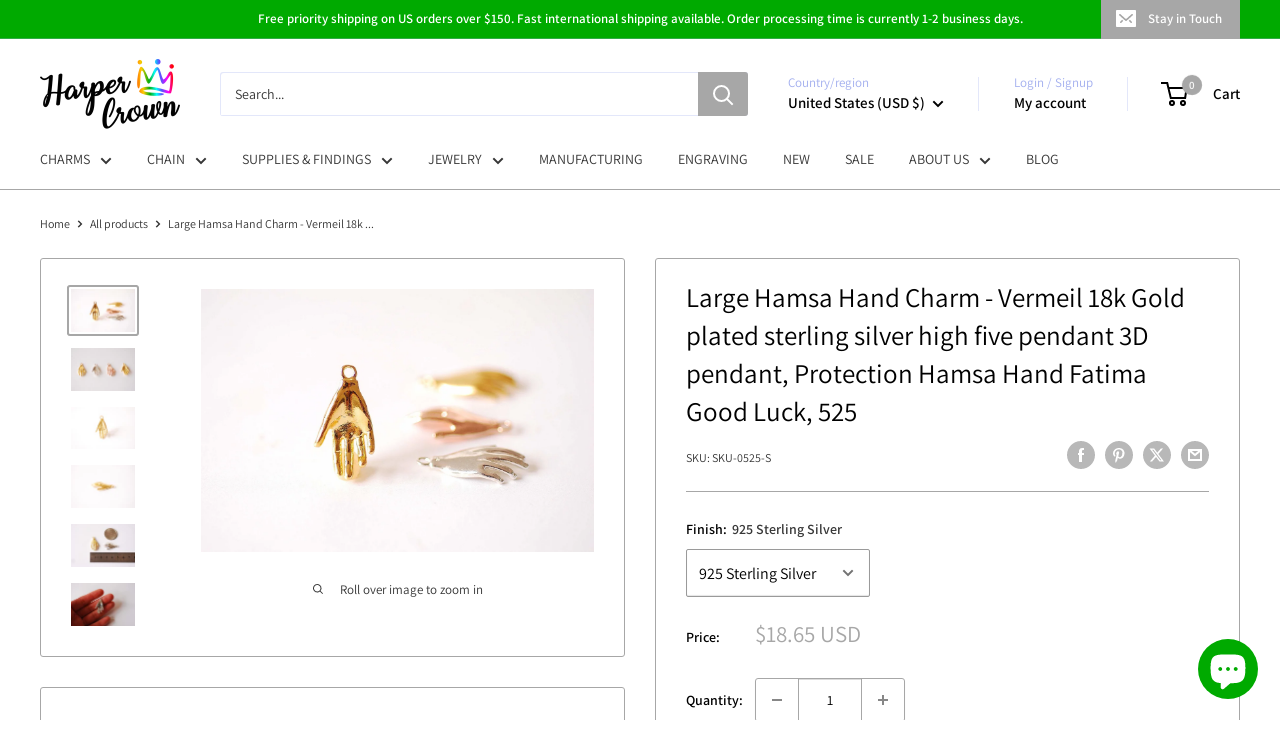

--- FILE ---
content_type: text/javascript
request_url: https://www.harpercrown.com/cdn/shop/t/27/assets/custom.js?v=102476495355921946141756489828
body_size: -568
content:
//# sourceMappingURL=/cdn/shop/t/27/assets/custom.js.map?v=102476495355921946141756489828
